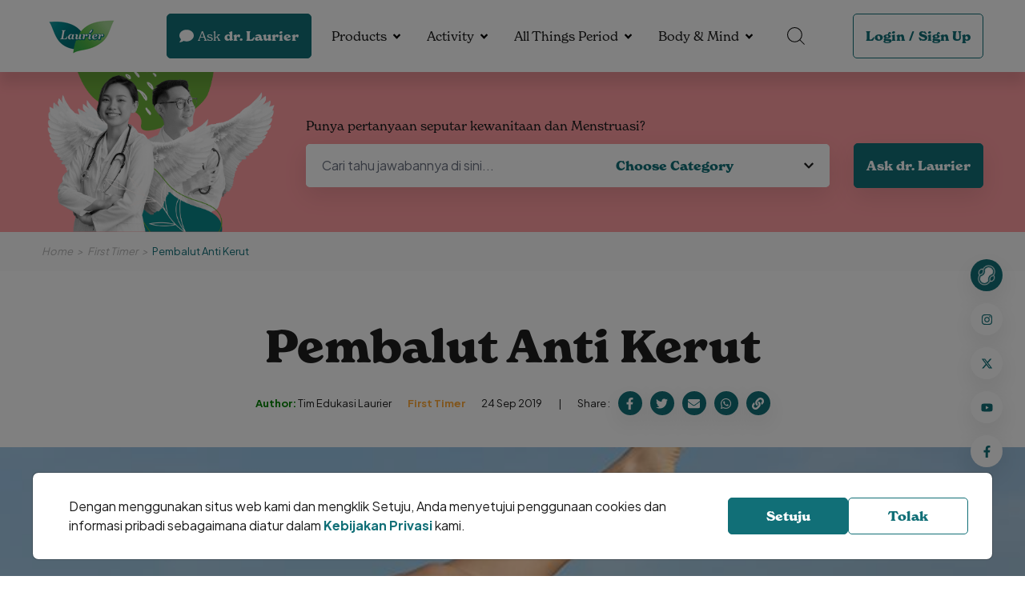

--- FILE ---
content_type: text/html; charset=UTF-8
request_url: https://menstruasi.com/first-timer/pembalut-anti-kerut
body_size: 12177
content:
<!DOCTYPE HTML>
<html>
    <head>

            

<!-- Google Tag Manager -->
<script type="6632be0c4df7bb46de45221d-text/javascript">(function(w,d,s,l,i){w[l]=w[l]||[];w[l].push({'gtm.start':
new Date().getTime(),event:'gtm.js'});var f=d.getElementsByTagName(s)[0],
j=d.createElement(s),dl=l!='dataLayer'?'&l='+l:'';j.async=true;j.src=
'https://www.googletagmanager.com/gtm.js?id='+i+dl;f.parentNode.insertBefore(j,f);
})(window,document,'script','dataLayer','GTM-PZS4432');</script>
<!-- End Google Tag Manager -->

        
                    <title>Pembalut Anti Kerut</title>

<meta http-equiv="X-UA-Compatible" content="IE=edge">
<meta name="viewport" content="width=device-width, initial-scale=1">
<meta name="description" content="Salah satu hal yang bikin para cewek malas beraktivitas pas menstruasi adalah karena nggak bisa bebas bergerak. Setuju nggak, Girls? Kondisi...">
<meta name="keywords" content="Menstruasi.com by Laurier">
<link rel="icon" sizes="48x48" href="https://menstruasi.com/bundle/default/assets/images/Logo_Laurier_PNG-1_1.png">
<meta name="theme-color" content="#F2634A">

<link rel="canonical" href="https://menstruasi.com/first-timer/pembalut-anti-kerut/" />


<!-- OPEN GRAPH -->
<meta property="og:url" content="https://menstruasi.com/first-timer/pembalut-anti-kerut/">
<meta property="og:title" content="Pembalut Anti Kerut">
<meta property="og:description" content="Salah satu hal yang bikin para cewek malas beraktivitas pas menstruasi adalah karena nggak bisa bebas bergerak. Setuju nggak, Girls? Kondisi...">
<meta property="og:site_name" content="Menstruasi.com">
<meta property="og:image" content="https://menstruasi.com/cdn-cgi/image/width=1200,height=650,quality=95/https://menstruasi.com/media/image/originals/post/2022/08/01/85c2c29b5ebfaa2d57edmenstruasi-Memasang-Pembalut-Tanpa-Kerut.jpg">



    
                
                    
            

<link rel="stylesheet" href="https://use.typekit.net/fvj5tci.css">
<link rel="preconnect" href="https://fonts.googleapis.com">
<link rel="preconnect" href="https://fonts.gstatic.com" crossorigin>
<link href="https://fonts.googleapis.com/css2?family=Bebas+Neue&family=Plus+Jakarta+Sans:wght@400;700&display=swap" rel="stylesheet"> 


<link href="https://fonts.googleapis.com/css2?family=Bebas+Neue&display=swap" rel="stylesheet">




<link rel="stylesheet" href="https://menstruasi.com/bundle/default/assets/css/vendor.min.css?cache=2510" />


<link rel="stylesheet" href="https://menstruasi.com/public/bootstrap/bootstrap.css?cache=2510">
<link rel="stylesheet" href="https://menstruasi.com/bundle/default/assets/css/tailwind.css?cache=2510" />
<link rel="stylesheet" href="https://menstruasi.com/bundle/default/assets/css/app.css?cache=2510" />

<link rel="stylesheet" href="https://menstruasi.com/bundle/default/assets/css/app_fix.css?cache=2510" />
            

<script type="application/ld+json">
{
    "@context": "https://schema.org",
    "@type": "Article",
    "headline": "Pembalut Anti Kerut",
    "description": "Salah satu hal yang bikin para cewek malas beraktivitas pas menstruasi adalah karena nggak bisa bebas bergerak. Setuju nggak, Girls? Kondisi ini biasa",
    "image": "https://menstruasi.com/cdn-cgi/image/width=1520,height=640,quality=95/https://menstruasi.com/media/image/originals/post/2022/08/01/85c2c29b5ebfaa2d57edmenstruasi-Memasang-Pembalut-Tanpa-Kerut.jpg",
    "datePublished": "2019-09-24T10:41:06+07:00",
    "dateModified": "2019-09-24T10:41:06+07:00",
    "author": [{
        "@type": "Organization",
        "name": "Tim Edukasi Laurier"
    }],
    "mainEntityOfPage":	[{
        "@type": "WebPage",
        "@id": "https://menstruasi.com/first-timer/pembalut-anti-kerut"
    }],
    "publisher":	[{
        "@type": "Organization",
        "name": "Menstruasi by Laurier"
    }]
}
</script>

            
               
        
        
    </head>
    <body class="page-591 post-pembalut-anti-kerut page-template-post">

                    
        
        <!-- Google Tag Manager (noscript) -->
<!-- Google Tag Manager (noscript) -->
<noscript><iframe src="https://www.googletagmanager.com/ns.html?id=GTM-PZS4432"
height="0" width="0" style="display:none;visibility:hidden"></iframe></noscript>
<!-- End Google Tag Manager (noscript) -->

        <!-- End Google Tag Manager (noscript) -->

            
         
        
        <div id="app">

            

<div class="la-menu la-fixed la-top-0 la-left-0 la-right-0 la-h-18">
    <div class="container la-flex la-items-center la-h-full">
        <div class="la-menu__burger" data-hamburger>
            <div class="la-cursor-pointer">
                <span></span>
                <span></span>
                <span></span>
            </div>
        </div>
        <a href="https://menstruasi.com/" class="la-menu__brand la-inline-block">
            <img src="https://menstruasi.com/bundle/default/assets/images/Logo_Laurier_PNG-1_1.png" alt='Laurier V Care Expert'>
        </a>
        <div class="la-flex la-items-center la-ml-auto">
            <div class="md:la-mr-3">
                <a href="https://menstruasi.com/ask-drlaurier/" class="button button-green">
                    <div class="icon la-mr-1">
                        <svg xmlns="http://www.w3.org/2000/svg" viewBox="0 0 512 512"><!-- Font Awesome Pro 5.15.4 by @fontawesome - https://fontawesome.com License - https://fontawesome.com/license (Commercial License) --><path d="M256 32C114.6 32 0 125.1 0 240c0 49.6 21.4 95 57 130.7C44.5 421.1 2.7 466 2.2 466.5c-2.2 2.3-2.8 5.7-1.5 8.7S4.8 480 8 480c66.3 0 116-31.8 140.6-51.4 32.7 12.3 69 19.4 107.4 19.4 141.4 0 256-93.1 256-208S397.4 32 256 32z"/></svg>
                    </div>
                    <div class="la-inline-block la-mr-1 la-font-normal">Ask</div> dr. Laurier
                </a>
            </div>
            <div class="la-menu__list la-flex la-items-center la-mx-2">

                                            
                
                
                
    <div class="dropdown">
        

        
                                                
            <a href="javascript:void(0)" class="dropdown-link" data-toggle="dropdown" aria-expanded="false">Products</a>

            <div class="dropdown-menu">
                <div class="container la-max-w-[920px]">
                    <div class="row">
                                                <div class="image">
                            <img 
                                src="https://menstruasi.com/cdn-cgi/image/width=220,height=225,quality=95/https://menstruasi.com/media/image/originals/post/2022/06/30/mask_group_14.png" 
                                alt='Products'>
                        </div>
                                                <div class="list">
                            <div class="row row-cols-1">
                                                            
        
    
        <div>
            <a href="/products">Catalogue</a>
                    </div>

    
                                                        </div>
                        </div>
                    </div>
                </div>
            </div>

            </div>

                                            
                
                
                
    <div class="dropdown">
        

        
                                                
            <a href="javascript:void(0)" class="dropdown-link" data-toggle="dropdown" aria-expanded="false">Activity</a>

            <div class="dropdown-menu">
                <div class="container la-max-w-[920px]">
                    <div class="row">
                                                <div class="image">
                            <img 
                                src="https://menstruasi.com/cdn-cgi/image/width=220,height=225,quality=95/https://menstruasi.com/media/image/originals/post/2023/03/10/activity-v2-1.png" 
                                alt='Activity'>
                        </div>
                                                <div class="list">
                            <div class="row row-cols-1">
                                                            
        
    
        <div>
            <a href="/activity">All Activity</a>
                    </div>

    
                                                            
        
    
        <div>
            <a href="/laurier-relax-night-activation">Relax Pass</a>
                    </div>

    
                                                            
        
    
        <div>
            <a href="/laurier-relax-night-surat-izin-menstruasi-challenge">Find Surat Izin Menstruasi Challenge</a>
                    </div>

    
                                                            
        
    
        <div>
            <a href="/activity/waktunyarelax-period-core-photo-challenge-laurier-x-yogya">#WaktunyaRelax Period Core Photo Challenge Laurier x Yogya</a>
                    </div>

    
                                                            
        
    
        <div>
            <a href="/activity/matcha-bowl-painting-workshop">Matcha Bowl Painting Workshop</a>
                    </div>

    
                                                        </div>
                        </div>
                    </div>
                </div>
            </div>

            </div>

                                            
                
                
                
    <div class="dropdown">
        

        
                                                
            <a href="javascript:void(0)" class="dropdown-link" data-toggle="dropdown" aria-expanded="false">All Things Period</a>

            <div class="dropdown-menu">
                <div class="container la-max-w-[920px]">
                    <div class="row">
                                                <div class="image">
                            <img 
                                src="https://menstruasi.com/cdn-cgi/image/width=220,height=225,quality=95/https://menstruasi.com/media/image/originals/post/2022/06/30/menu_period.png" 
                                alt='All Things Period'>
                        </div>
                                                <div class="list">
                            <div class="row row-cols-1">
                                                            
        
    
        <div>
            <a href="/period-facts">Period Facts</a>
                    </div>

    
                                                            
        
    
        <div>
            <a href="/first-timer">First Timer</a>
                    </div>

    
                                                            
        
    
        <div>
            <a href="/adulthood">Adulthood</a>
                    </div>

    
                                                            
        
    
        <div>
            <a href="/motherhood">Motherhood</a>
                    </div>

    
                                                        </div>
                        </div>
                    </div>
                </div>
            </div>

            </div>

                                            
                
                
                
    <div class="dropdown">
        

        
                                                
            <a href="javascript:void(0)" class="dropdown-link" data-toggle="dropdown" aria-expanded="false">Body &amp; Mind</a>

            <div class="dropdown-menu">
                <div class="container la-max-w-[920px]">
                    <div class="row">
                                                <div class="image">
                            <img 
                                src="https://menstruasi.com/cdn-cgi/image/width=220,height=225,quality=95/https://menstruasi.com/media/image/originals/post/2022/06/30/menu_period.png" 
                                alt='Body &amp; Mind'>
                        </div>
                                                <div class="list">
                            <div class="row row-cols-1">
                                                            
        
    
        <div>
            <a href="/healthy-body">Healthy Body</a>
                    </div>

    
                                                            
        
    
        <div>
            <a href="/healthy-mind">Healthy Mind</a>
                    </div>

    
                                                        </div>
                        </div>
                    </div>
                </div>
            </div>

            </div>

                
            </div>
            <div class="la-menu__search la-mr-9">
                <div class="dropdown">
                    <a href="javascript:void(0)" class="dropdown-link" data-toggle="dropdown" aria-expanded="false">
                        <svg xmlns="http://www.w3.org/2000/svg" width="21.774" height="21.774" viewBox="0 0 21.774 21.774">
                            <g id="search" transform="translate(0.5 0.5)">
                              <path id="Path_1012" data-name="Path 1012" d="M19.879,11.064A8.814,8.814,0,1,1,11.064,2.25a8.814,8.814,0,0,1,8.814,8.814Z" transform="translate(-2.25 -2.25)" fill="none" stroke="#000" stroke-linecap="round" stroke-linejoin="round" stroke-width="1"/>
                              <path id="Path_1013" data-name="Path 1013" d="M25.875,25.875l5.142,5.142" transform="translate(-10.45 -10.45)" fill="none" stroke="#000" stroke-linecap="round" stroke-linejoin="round" stroke-width="1"/>
                            </g>
                        </svg>                        
                    </a>
                    <div class="dropdown-menu">
                        <form action="https://menstruasi.com/search/" method="GET">
                            <div class="la-search__input la-rounded-rg la-shadow-sm la-overflow-hidden">
                                <input class="field field--ghost" type="text" name="search_text" id="ask_question" placeholder="Cari artikel disini...">
                                <button type="submit" name="" id="" class="button button-white la-shadow-sm">
                                    <div class="icon">
                                        <svg xmlns="http://www.w3.org/2000/svg" viewBox="0 0 512 512"><!-- Font Awesome Pro 5.15.4 by @fontawesome - https://fontawesome.com License - https://fontawesome.com/license (Commercial License) --><path d="M505 442.7L405.3 343c-4.5-4.5-10.6-7-17-7H372c27.6-35.3 44-79.7 44-128C416 93.1 322.9 0 208 0S0 93.1 0 208s93.1 208 208 208c48.3 0 92.7-16.4 128-44v16.3c0 6.4 2.5 12.5 7 17l99.7 99.7c9.4 9.4 24.6 9.4 33.9 0l28.3-28.3c9.4-9.4 9.4-24.6.1-34zM208 336c-70.7 0-128-57.2-128-128 0-70.7 57.2-128 128-128 70.7 0 128 57.2 128 128 0 70.7-57.2 128-128 128z"/></svg>
                                    </div>
                                </button>
                            </div>
                        </form>
                    </div>
                </div>
            </div>
            
            <div class="la-menu__login">
                <div class="button button-outline-green">
                                        <a href="https://menstruasi.com/login/">Login</a>
                    <span>/</span>
                    <a href="https://menstruasi.com/sign-up/">Sign Up</a>
                                    </div>
            </div>
                    </div>
    </div>
</div>
            
    <div class="main la-mt-18 page-article-detail entry-article-detail">



        





        


        

<div class="la-hero la-relative la-bg-pink la-bg-no-repeat la-bg-cover la-bg-center" style="">
    <div class="container">
        <div class="la-hero__dialog la-ml-auto">
            <div class="image">
                <img 
                    src="https://menstruasi.com/bundle/default/assets/images/banner_doctor_ask.png" 
                    alt='ask dr laurier'>
            </div>
            <form action="https://menstruasi.com/search-askdrlaurier/" method="GET" class="content">
                
                <div class="la-mb-2 title_haskdr">Punya pertanyaan seputar kewanitaan dan Menstruasi?</div>
                <div class="lg:la-flex sm:la-block la-items-center">
                    <div class="la-hero__input la-bg-white la-rounded-rg la-shadow-sm la-overflow-hidden">
                        <input class="field field--ghost" type="text" name="search" id="ask_question" placeholder="Cari tahu jawabannya di sini...">
                        <select class="field field--ghost" name="ask_category" id="">
                            <option value="" selected disabled>Choose Category</option>
                            
                                                            <option value="siklus-menstruasi">Siklus Menstruasi</option>
                                                            <option value="kesehatan-genital">Kesehatan Genital</option>
                                                            <option value="kesuburan">Kesuburan</option>
                                                            <option value="mitos">Mitos</option>
                                                            <option value="produk">Produk</option>
                                                            <option value="menstruasi">Menstruasi</option>
                                                            <option value="other">Other</option>
                                                        
                        </select>
                    </div>
                    <button type="submit" name="" id="" class="button button-green la-shadow-sm sm:la-w-full md:la-w-full">Ask dr. Laurier</button>
                </div>
            </form>
        </div>
    </div>
</div>
        <div class="la-breadcrumb la-bg-grayLight la-italic la-text-sm">
            <div class="container">
                <div class="la-breadcrumb__dialog la-py-4">
                    <div class="list la-text-gray la-flex la-items-center">
                        <div>
                            <a href="https://menstruasi.com/">Home</a>
                        </div>
                        <div>
                            <a href="https://menstruasi.com/first-timer">First Timer</a>
                        </div>
                        <div>
                            <p>Pembalut Anti Kerut</p>
                        </div>
                    </div>
                </div>
            </div>
        </div>

        <div class="la-section la-section--post la-py-12">
            <div class="container">
                <div class="title la-text-center">
                    <h1>Pembalut Anti Kerut</h1>
                    <div class="actions">
                        <div class="tag la-flex la-items-center">
                            <div>
                                <span class="la-text-[#008000] la-font-bold">Author:</span> Tim Edukasi Laurier
                            </div>
                            <div>
                                <a href="https://menstruasi.com/first-timer" class="la-text-yellowRegular la-font-bold">First Timer</a>
                            </div>
                            <div>
                                <p class="la-mb-0">24 Sep 2019</p>
                            </div>
                        </div>
                        <div class="share la-flex la-items-center">
                            <div>
                                <p class="la-mb-0">Share :</p>
                            </div>
                            <div>
                                <a href="javascript:void(0)" class="la-flex la-items-center la-justify-center la-rounded-full" data-sharer="facebook" data-hashtag="laurier,menstruasi" data-url="https://menstruasi.com/first-timer/pembalut-anti-kerut">
                                    <svg xmlns="http://www.w3.org/2000/svg" viewBox="0 0 320 512"><!-- Font Awesome Pro 5.15.4 by @fontawesome - https://fontawesome.com License - https://fontawesome.com/license (Commercial License) --><path d="M279.14 288l14.22-92.66h-88.91v-60.13c0-25.35 12.42-50.06 52.24-50.06h40.42V6.26S260.43 0 225.36 0c-73.22 0-121.08 44.38-121.08 124.72v70.62H22.89V288h81.39v224h100.17V288z"/></svg>
                                </a>
                            </div>
                            <div>
                                <a href="javascript:void(0)" class="la-flex la-items-center la-justify-center la-rounded-full" data-sharer="twitter" data-title="Pembalut Anti Kerut" data-hashtags="laurier,menstruasi" data-url="https://menstruasi.com/first-timer/pembalut-anti-kerut">
                                    <svg xmlns="http://www.w3.org/2000/svg" viewBox="0 0 512 512"><!-- Font Awesome Pro 5.15.4 by @fontawesome - https://fontawesome.com License - https://fontawesome.com/license (Commercial License) --><path d="M459.37 151.716c.325 4.548.325 9.097.325 13.645 0 138.72-105.583 298.558-298.558 298.558-59.452 0-114.68-17.219-161.137-47.106 8.447.974 16.568 1.299 25.34 1.299 49.055 0 94.213-16.568 130.274-44.832-46.132-.975-84.792-31.188-98.112-72.772 6.498.974 12.995 1.624 19.818 1.624 9.421 0 18.843-1.3 27.614-3.573-48.081-9.747-84.143-51.98-84.143-102.985v-1.299c13.969 7.797 30.214 12.67 47.431 13.319-28.264-18.843-46.781-51.005-46.781-87.391 0-19.492 5.197-37.36 14.294-52.954 51.655 63.675 129.3 105.258 216.365 109.807-1.624-7.797-2.599-15.918-2.599-24.04 0-57.828 46.782-104.934 104.934-104.934 30.213 0 57.502 12.67 76.67 33.137 23.715-4.548 46.456-13.32 66.599-25.34-7.798 24.366-24.366 44.833-46.132 57.827 21.117-2.273 41.584-8.122 60.426-16.243-14.292 20.791-32.161 39.308-52.628 54.253z"/></svg>
                                </a>
                            </div>
                            <div>
                                <a href="javascript:void(0)" class="la-flex la-items-center la-justify-center la-rounded-full" data-sharer="email" data-title="Pembalut Anti Kerut" data-url="https://menstruasi.com/first-timer/pembalut-anti-kerut" data-subject="Laurier Menstruasi - Pembalut Anti Kerut" data-to="">
                                    <svg xmlns="http://www.w3.org/2000/svg" viewBox="0 0 512 512"><!-- Font Awesome Pro 5.15.4 by @fontawesome - https://fontawesome.com License - https://fontawesome.com/license (Commercial License) --><path d="M502.3 190.8c3.9-3.1 9.7-.2 9.7 4.7V400c0 26.5-21.5 48-48 48H48c-26.5 0-48-21.5-48-48V195.6c0-5 5.7-7.8 9.7-4.7 22.4 17.4 52.1 39.5 154.1 113.6 21.1 15.4 56.7 47.8 92.2 47.6 35.7.3 72-32.8 92.3-47.6 102-74.1 131.6-96.3 154-113.7zM256 320c23.2.4 56.6-29.2 73.4-41.4 132.7-96.3 142.8-104.7 173.4-128.7 5.8-4.5 9.2-11.5 9.2-18.9v-19c0-26.5-21.5-48-48-48H48C21.5 64 0 85.5 0 112v19c0 7.4 3.4 14.3 9.2 18.9 30.6 23.9 40.7 32.4 173.4 128.7 16.8 12.2 50.2 41.8 73.4 41.4z"/></svg>
                                </a>
                            </div>
                            <div>
                                <a href="javascript:void(0)" rel="noreferrer" class="la-flex la-items-center la-justify-center la-rounded-full" data-sharer="whatsapp" data-title="Pembalut Anti Kerut" data-url="https://menstruasi.com/first-timer/pembalut-anti-kerut">
                                    <svg xmlns="http://www.w3.org/2000/svg" viewBox="0 0 448 512"><!-- Font Awesome Pro 5.15.4 by @fontawesome - https://fontawesome.com License - https://fontawesome.com/license (Commercial License) --><path d="M380.9 97.1C339 55.1 283.2 32 223.9 32c-122.4 0-222 99.6-222 222 0 39.1 10.2 77.3 29.6 111L0 480l117.7-30.9c32.4 17.7 68.9 27 106.1 27h.1c122.3 0 224.1-99.6 224.1-222 0-59.3-25.2-115-67.1-157zm-157 341.6c-33.2 0-65.7-8.9-94-25.7l-6.7-4-69.8 18.3L72 359.2l-4.4-7c-18.5-29.4-28.2-63.3-28.2-98.2 0-101.7 82.8-184.5 184.6-184.5 49.3 0 95.6 19.2 130.4 54.1 34.8 34.9 56.2 81.2 56.1 130.5 0 101.8-84.9 184.6-186.6 184.6zm101.2-138.2c-5.5-2.8-32.8-16.2-37.9-18-5.1-1.9-8.8-2.8-12.5 2.8-3.7 5.6-14.3 18-17.6 21.8-3.2 3.7-6.5 4.2-12 1.4-32.6-16.3-54-29.1-75.5-66-5.7-9.8 5.7-9.1 16.3-30.3 1.8-3.7.9-6.9-.5-9.7-1.4-2.8-12.5-30.1-17.1-41.2-4.5-10.8-9.1-9.3-12.5-9.5-3.2-.2-6.9-.2-10.6-.2-3.7 0-9.7 1.4-14.8 6.9-5.1 5.6-19.4 19-19.4 46.3 0 27.3 19.9 53.7 22.6 57.4 2.8 3.7 39.1 59.7 94.8 83.8 35.2 15.2 49 16.5 66.6 13.9 10.7-1.6 32.8-13.4 37.4-26.4 4.6-13 4.6-24.1 3.2-26.4-1.3-2.5-5-3.9-10.5-6.6z"/></svg>
                                </a>
                            </div>
                            <div style="position:relative;">
                                <a href="javascript:void(0)" class="la-flex la-items-center la-justify-center la-rounded-full" id="copy_to_clipboard">
                                    <svg xmlns="http://www.w3.org/2000/svg" viewBox="0 0 512 512"><!-- Font Awesome Pro 5.15.4 by @fontawesome - https://fontawesome.com License - https://fontawesome.com/license (Commercial License) --><path d="M326.612 185.391c59.747 59.809 58.927 155.698.36 214.59-.11.12-.24.25-.36.37l-67.2 67.2c-59.27 59.27-155.699 59.262-214.96 0-59.27-59.26-59.27-155.7 0-214.96l37.106-37.106c9.84-9.84 26.786-3.3 27.294 10.606.648 17.722 3.826 35.527 9.69 52.721 1.986 5.822.567 12.262-3.783 16.612l-13.087 13.087c-28.026 28.026-28.905 73.66-1.155 101.96 28.024 28.579 74.086 28.749 102.325.51l67.2-67.19c28.191-28.191 28.073-73.757 0-101.83-3.701-3.694-7.429-6.564-10.341-8.569a16.037 16.037 0 0 1-6.947-12.606c-.396-10.567 3.348-21.456 11.698-29.806l21.054-21.055c5.521-5.521 14.182-6.199 20.584-1.731a152.482 152.482 0 0 1 20.522 17.197zM467.547 44.449c-59.261-59.262-155.69-59.27-214.96 0l-67.2 67.2c-.12.12-.25.25-.36.37-58.566 58.892-59.387 154.781.36 214.59a152.454 152.454 0 0 0 20.521 17.196c6.402 4.468 15.064 3.789 20.584-1.731l21.054-21.055c8.35-8.35 12.094-19.239 11.698-29.806a16.037 16.037 0 0 0-6.947-12.606c-2.912-2.005-6.64-4.875-10.341-8.569-28.073-28.073-28.191-73.639 0-101.83l67.2-67.19c28.239-28.239 74.3-28.069 102.325.51 27.75 28.3 26.872 73.934-1.155 101.96l-13.087 13.087c-4.35 4.35-5.769 10.79-3.783 16.612 5.864 17.194 9.042 34.999 9.69 52.721.509 13.906 17.454 20.446 27.294 10.606l37.106-37.106c59.271-59.259 59.271-155.699.001-214.959z"/></svg>
                                </a>
                            </div>
                        </div>
                    </div>
                </div>
            </div>
            <div class="thumbnail la-mb-8">
                <div>
                    <img 
                        src="https://menstruasi.com/cdn-cgi/image/width=1520,height=640,quality=95/https://menstruasi.com/media/image/originals/post/2022/08/01/85c2c29b5ebfaa2d57edmenstruasi-Memasang-Pembalut-Tanpa-Kerut.jpg" 
                        alt='Pembalut Anti Kerut' width="100%">
                </div>
            </div>

            <div class="container">
                <div class="body row">
                    <div class="col-lg-8">
                        <div class="post-detail">
                            <p style="text-align:justify">Salah satu hal yang bikin para cewek malas beraktivitas pas menstruasi adalah karena nggak bisa bebas bergerak. Setuju nggak, <em>Girls</em>? Kondisi ini biasanya disebabkan karena takut pembalut bergeser dan berkerut, sehingga nggak bisa lagi menampung darah menstruasi dengan baik. Kalau udah seperti ini malah bisa meningkatkan risiko terjadinya tembus juga lho, <em>Girls</em>! Makanya nggak heran kalau akhirnya para cewek males gerak pas lagi menstruasi. Hmm...sebenarnya kalau ingin tetap aktif selama menstruasi, kamu nggak perlu khawatir lagi, karena sekarang pembalut udah diproduksi menggunakan teknologi canggih dengan ciri-ciri seperti di bawah ini, <em>Girls</em>:</p>

<ul>
	<li style="text-align:justify"><strong>Lingkaran super proteksi</strong>. Area ini berfungsi untuk mencegah pembalut berkerut ke tengah, jadi nggak akan bocor walaupun aktivitasmu banyak.</li>
	<li style="text-align:justify"><strong>Perekat kuat</strong>. Bagian bawah pembalut yang ada perekatnya ini akan menempel pada bahan kain, sehingga bisa menahan pembalut supaya nggak bergeser selama kamu bergerak.</li>
	<li style="text-align:justify"><strong><em>Quick lock system</em> dengan <em>washable beads</em></strong>. Ini adalah inovasi keren yang cuma dimiliki Laurier, <em>Girls</em>. Butiran halus yang ada di dalam pembalut bisa langsung menyerap dan mengunci cairan dengan tepat. Selain itu, pembalut juga jadi gampang dibersihkan setelah kamu pakai. Caranya, gunting salah satu ujung pembalut lalu siram dengan air mengalir, maka darah menstruasi akan luruh semua.</li>
</ul>

<p style="text-align:justify">Keunggulan lain pembalut zaman sekarang adalah ukurannya yang cuma setengah kali dari pembalut <em>maxi</em>. Sehingga, pembalut nggak bakal membentuk di pakaianmu dan juga nggak mengganjal. Supaya semua manfaat pembalut ini bisa dirasakan, kamu juga harus memastikan dulu apakah cara memasangnya udah benar atau belum, <em>Girls</em>. Nah, coba ikuti langkah-langkah di bawah ini yuk!</p>

<ul>
	<li style="text-align:justify">Rentangkan sisi tengah celana dalammu dari ujung ke ujung dengan rapi.</li>
	<li style="text-align:justify">Taruh sisi pembalut yang berperekat pada bagian tengah celana dalam. Pastikan pembalutmu menempel seluruhnya dari ujung ke ujung pada celana dalam.</li>
	<li style="text-align:justify">Kalau pembalut yang kamu pakai bersayap (<em>wings</em>), buka pelindung perekat yang ada pada <em>wings</em>, lalu lipat ke sisi luar dan tempelkan ke samping sampai bagian bawah celana dalam.</li>
	<li style="text-align:justify">Pastikan bagian yang ada perekatnya menempel dengan baik.</li>
</ul>

<p style="text-align:justify"><em>Simple</em> banget kan, <em>Girls</em>? Kamu bisa ikuti <em>steps</em> di atas setiap kali kamu akan menggunakan pembalut baru. Tapi ingat ya, kamu harus memastikan untuk cuci tangan dulu sebelum memegang pembalut dan jangan memegang bagian permukaan yang nantinya akan menempel ke vaginamu, supaya kebersihan pembalutmu tetap terjaga. <em>So</em>, kalau pembalutmu udah terpasang dengan benar, kamu bisa bebas bergerak dan nggak takut tembus lagi, <em>Girls</em>!</p>

<p style="text-align:justify">Jangan lupa ajak teman-temanmu untuk baca artikel ini supaya mereka bisa bebas bergerak pas lagi menstruasi!</p>

                        </div>

                                                
                                                
                        <div class="post-more la-text-center">
                            <div class="navigate la-flex la-items-center la-justify-center">
                                
                            </div>
                        </div>
                    </div>
                    <div class="col-lg-4">
                        <div class="related">
                            <div class="la-mb-10">
                                <h5 class="la-text-green">Latest Articles</h5>
                                <div>
                                
                                                                    <div class="item item--block">
                                        <div class="item__image la-rounded-rg la-overflow-hidden">
                                            <a href="https://menstruasi.com/first-timer/ini-gejala-dan-tips-mengatasi-endometriosis-cek-yuk" class="la-w-full la-h-full la-object-cover la-object-center">
                                                <img 
                                                    src="https://menstruasi.com/cdn-cgi/image/width=350,height=145,quality=95/https://menstruasi.com/media/image/originals/post/2025/12/24/ini-gejala-dan-tips-mengatasi-endometriosis-cek-yuk.jpg" 
                                                    alt='Ini Gejala dan Tips Mengatasi Endometriosis. Cek Yuk!'>
                                            </a>
                                            <div class="item__image-author la-absolute la-left-4 la-bottom-4">
												<div class="item__image-author-text la-bg-white la-text-black la-rounded-rg">
													<p>
														<strong>Author:</strong> Tim Edukasi Laurier
													</p>
												</div>
											</div>
                                        </div>
                                        <div class="item__body la-flex-1">
                                            <div class="tag la-flex la-items-end">
                                                <div>
                                                <a href="https://menstruasi.com/first-timer" class="la-block la-text-yellowRegular la-font-bold">First Timer</a>
                                                </div>
                                                <div class="la-text-sm">24 Dec 2025</div>
                                            </div>
                                            <h4 class="la-font-normal la-line-clamp-2">
                                                <a href="https://menstruasi.com/first-timer/ini-gejala-dan-tips-mengatasi-endometriosis-cek-yuk" class="la-text-black">Ini Gejala dan Tips Mengatasi Endometriosis. Cek Yuk!</a>
                                            </h4>
                                        </div>
                                    </div>
                                                                    <div class="item item--block">
                                        <div class="item__image la-rounded-rg la-overflow-hidden">
                                            <a href="https://menstruasi.com/first-timer/diet-keto-bisa-mengatasi-siklus-menstruasi-yang-tidak-teratur-benarkah" class="la-w-full la-h-full la-object-cover la-object-center">
                                                <img 
                                                    src="https://menstruasi.com/cdn-cgi/image/width=350,height=145,quality=95/https://menstruasi.com/media/image/originals/post/2025/11/19/diet-keto-bisa-mengatasi-siklus-menstruasi-yang-tidak-teratur-benarkah.jpg" 
                                                    alt='Diet Keto Bisa Mengatasi Siklus Menstruasi yang Tidak Teratur, Benarkah?'>
                                            </a>
                                            <div class="item__image-author la-absolute la-left-4 la-bottom-4">
												<div class="item__image-author-text la-bg-white la-text-black la-rounded-rg">
													<p>
														<strong>Author:</strong> Tim Edukasi Laurier
													</p>
												</div>
											</div>
                                        </div>
                                        <div class="item__body la-flex-1">
                                            <div class="tag la-flex la-items-end">
                                                <div>
                                                <a href="https://menstruasi.com/first-timer" class="la-block la-text-yellowRegular la-font-bold">First Timer</a>
                                                </div>
                                                <div class="la-text-sm">19 Nov 2025</div>
                                            </div>
                                            <h4 class="la-font-normal la-line-clamp-2">
                                                <a href="https://menstruasi.com/first-timer/diet-keto-bisa-mengatasi-siklus-menstruasi-yang-tidak-teratur-benarkah" class="la-text-black">Diet Keto Bisa Mengatasi Siklus Menstruasi yang Tidak Teratur, Benarkah?</a>
                                            </h4>
                                        </div>
                                    </div>
                                                                    <div class="item item--block">
                                        <div class="item__image la-rounded-rg la-overflow-hidden">
                                            <a href="https://menstruasi.com/first-timer/4-gejala-darah-menstruasi-tidak-normal-dan-solusinya" class="la-w-full la-h-full la-object-cover la-object-center">
                                                <img 
                                                    src="https://menstruasi.com/cdn-cgi/image/width=350,height=145,quality=95/https://menstruasi.com/media/image/originals/post/2025/11/10/4-gejala-darah-menstruasi-tidak-normal-dan-solusinya.jpg" 
                                                    alt='4 Gejala Darah Menstruasi Tidak Normal dan Solusinya'>
                                            </a>
                                            <div class="item__image-author la-absolute la-left-4 la-bottom-4">
												<div class="item__image-author-text la-bg-white la-text-black la-rounded-rg">
													<p>
														<strong>Author:</strong> Tim Edukasi Laurier
													</p>
												</div>
											</div>
                                        </div>
                                        <div class="item__body la-flex-1">
                                            <div class="tag la-flex la-items-end">
                                                <div>
                                                <a href="https://menstruasi.com/first-timer" class="la-block la-text-yellowRegular la-font-bold">First Timer</a>
                                                </div>
                                                <div class="la-text-sm">10 Nov 2025</div>
                                            </div>
                                            <h4 class="la-font-normal la-line-clamp-2">
                                                <a href="https://menstruasi.com/first-timer/4-gejala-darah-menstruasi-tidak-normal-dan-solusinya" class="la-text-black">4 Gejala Darah Menstruasi Tidak Normal dan Solusinya</a>
                                            </h4>
                                        </div>
                                    </div>
                                                                    
                                </div>
                            </div>
                                                    </div>
                    </div>
                </div>
            </div>
        </div>


        <div class="la-section la-section--add la-pb-12">
            <div class="container">
                <div class="content">
                    <div class="body">
                        <h4 class="la-text-green">Related Articles</h4>
                        <div class="la-grid lg:la-grid-cols-3 la-grid-cols-1 la-gap-6">

                                                    
                            <div class="item item--block">
                                <div class="item__image la-rounded-rg la-overflow-hidden">
                                    <a href="https://menstruasi.com/first-timer/6-gerakan-stretching-yang-bisa-hilangkan-kram-menstruasimu" class="la-w-full la-h-full la-object-cover la-object-center">
                                        <img 
                                            src="https://menstruasi.com/cdn-cgi/image/width=350,height=145,quality=95/https://menstruasi.com/media/image/originals/post/2022/08/01/d6187abd4c0732387dcdmenstruasi-laurier-3-Gerakan-Pereda-Kram-Menstruasi.jpg" 
                                            alt='6 Gerakan Stretching yang Bisa Hilangkan Kram Menstruasimu'>
                                        <div class="item__image-author la-absolute la-left-4 la-bottom-4">
                                            <div class="item__image-author-text la-bg-white la-text-black la-rounded-rg">
                                                <p>
                                                    <strong>Author:</strong> Tim Edukasi Laurier
                                                </p>
                                            </div>
                                        </div>
                                    </a>
                                </div>
                                <div class="item__body la-flex-1">
                                    <div class="tag la-flex la-items-end">
                                        <div>
                                        <a href="https://menstruasi.com/first-timer" class="la-block la-text-yellowRegular la-font-bold">First Timer</a>
                                        </div>
                                        <div class="la-text-sm">07 Aug 2019</div>
                                    </div>
                                    <h4 class="la-font-normal la-line-clamp-2">
                                        <a href="https://menstruasi.com/first-timer/6-gerakan-stretching-yang-bisa-hilangkan-kram-menstruasimu" class="la-text-black">6 Gerakan Stretching yang Bisa Hilangkan Kram Menstruasimu</a>
                                    </h4>
                                    Kamu sering mengalami kram perut pas menstruasi nggak, Girls? Biasanya hal apa sih, yang kamu lakuka...
                                </div>
                            </div>

                                                    
                            <div class="item item--block">
                                <div class="item__image la-rounded-rg la-overflow-hidden">
                                    <a href="https://menstruasi.com/first-timer/bahaya-nggak-ya-kena-diare-pas-menjelang-menstruasi" class="la-w-full la-h-full la-object-cover la-object-center">
                                        <img 
                                            src="https://menstruasi.com/cdn-cgi/image/width=350,height=145,quality=95/https://menstruasi.com/media/image/originals/post/2022/08/01/e2bc68661dfdaa051121header-5.png" 
                                            alt='Bahaya Nggak ya, Kena Diare Pas Menjelang Menstruasi?'>
                                        <div class="item__image-author la-absolute la-left-4 la-bottom-4">
                                            <div class="item__image-author-text la-bg-white la-text-black la-rounded-rg">
                                                <p>
                                                    <strong>Author:</strong> Tim Edukasi Laurier
                                                </p>
                                            </div>
                                        </div>
                                    </a>
                                </div>
                                <div class="item__body la-flex-1">
                                    <div class="tag la-flex la-items-end">
                                        <div>
                                        <a href="https://menstruasi.com/first-timer" class="la-block la-text-yellowRegular la-font-bold">First Timer</a>
                                        </div>
                                        <div class="la-text-sm">30 Jul 2019</div>
                                    </div>
                                    <h4 class="la-font-normal la-line-clamp-2">
                                        <a href="https://menstruasi.com/first-timer/bahaya-nggak-ya-kena-diare-pas-menjelang-menstruasi" class="la-text-black">Bahaya Nggak ya, Kena Diare Pas Menjelang Menstruasi?</a>
                                    </h4>
                                    Kamu pernah kena diare sebelum menstruasi? Pasti rasanya nggak enak banget, deh. Tapi kamu tau nggak...
                                </div>
                            </div>

                                                    
                            <div class="item item--block">
                                <div class="item__image la-rounded-rg la-overflow-hidden">
                                    <a href="https://menstruasi.com/first-timer/tanggal-berapa-ya-menstruasiku" class="la-w-full la-h-full la-object-cover la-object-center">
                                        <img 
                                            src="https://menstruasi.com/cdn-cgi/image/width=350,height=145,quality=95/https://menstruasi.com/media/image/originals/post/2022/08/01/43fe3c6f92ae437f6940menstruasi-tanggal-berapa-ya-menstruasiku.png" 
                                            alt='Tanggal Berapa ya, Menstruasiku?'>
                                        <div class="item__image-author la-absolute la-left-4 la-bottom-4">
                                            <div class="item__image-author-text la-bg-white la-text-black la-rounded-rg">
                                                <p>
                                                    <strong>Author:</strong> Tim Edukasi Laurier
                                                </p>
                                            </div>
                                        </div>
                                    </a>
                                </div>
                                <div class="item__body la-flex-1">
                                    <div class="tag la-flex la-items-end">
                                        <div>
                                        <a href="https://menstruasi.com/first-timer" class="la-block la-text-yellowRegular la-font-bold">First Timer</a>
                                        </div>
                                        <div class="la-text-sm">04 Dec 2019</div>
                                    </div>
                                    <h4 class="la-font-normal la-line-clamp-2">
                                        <a href="https://menstruasi.com/first-timer/tanggal-berapa-ya-menstruasiku" class="la-text-black">Tanggal Berapa ya, Menstruasiku?</a>
                                    </h4>
                                    Girls, para ahli kesehatan udah menyarankan semua cewek supaya mereka memantau masa menstruasinya. H...
                                </div>
                            </div>

                                                    
                        </div>
                    </div>
                </div>
            </div>
        </div>

        
    </div>




    

                                        
            


<div class="la-footer la-bg-green la-text-white">
    <div class="container">
        <div class="la-footer__find la-py-8">
            <div class="title la-text-center la-mb-7">
                <h2 class="la-mb-3">Find Us on :</h2>
                <p>Beli produk Laurier di e-commerce favoritmu!</p>
            </div>
            <div>
                <div class="link la-flex la-items-center la-justify-center -la-m-2">
                    <div class="la-p-2">
                        <a href="https://shopee.co.id/shop/36092728/search?shopCollection=6807822" target="_blank">
                        <img 
                            src="https://menstruasi.com/bundle/default/assets/images/Group-118.png" 
                            alt='logo image'
                        >
                        </a>
                    </div>
                    <div class="la-p-2">
                        <a href="https://www.tokopedia.com/kao/etalase/laurier" target="_blank">
                        <img 
                            src="https://menstruasi.com/bundle/default/assets/images/Group-117.png" 
                            alt='logo image'
                        >
                        </a>
                    </div>
                                        <div class="la-p-2">
                        <a href="https://www.blibli.com/merchant/kao-kke-official-store/KAK-25212?brand=Laurier&promoTab=false" target="_blank">
                        <img 
                            src="https://menstruasi.com/bundle/default/assets/images/Group-119-2.png" 
                            alt='logo image'
                        >
                        </a>
                    </div>
                    <div class="la-p-2">
                        <a href="https://www.lazada.co.id/shop/kao-store/custom-1646705448540.htm?wh_weex=true" target="_blank">
                        <img 
                            src="https://menstruasi.com/bundle/default/assets/images/Group-120.png" 
                            alt='logo image'
                        >
                        </a>
                    </div>
                </div>
            </div>
        </div>
        <div class="la-footer__copy">
            <div class="left">
                <p class="la-pr-5">Provided by :</p>
                <img src="https://menstruasi.com/bundle/default/assets/images/Logo_Laurier_PNG-1_1.png" alt='Laurier V Care Expert' >
            </div>
            <div class="right">
                <p class="la-pb-3 lg:la-pb-0 lg:la-pr-4">&copy; PT KAO Indonesia. All Right Reserved.</p>
                <div class="link">
                    <a href="https://menstruasi.com/legal/" class="la-block">Legal</a>
                    <a href="https://menstruasi.com/privacy-policy/" class="la-block">Privacy Policy</a>
                </div>
            </div>
        </div>
    </div>
</div>



<div class="la-hamburger la-bg-white la-fixed la-left-0 la-right-0 la-transition la-ease-in-out la-overflow-x-hidden la-z-40 lg:hidden">
    <div class="container">
        <!-- CONTENT COMPONENT -->
        <div class="la-hamburger__dialog la-py-6">
            <div class="button button-outline-green">
                            <a href="https://menstruasi.com/login/" class="">Login</a>&nbsp;/&nbsp;<a href="https://menstruasi.com/sign-up/" class="">Sign up</a>
                        </div>

            <div class="search">
                <form action="https://menstruasi.com/search/" method="GET">
                    <div class="search__input la-rounded-rg la-shadow-sm la-overflow-hidden">
                        <input class="field field--ghost" type="text" name="search_text" id="ask_question" placeholder="Cari artikel disini...">
                        <button type="submit" name="" id="" class="button button-white la-shadow-sm">
                            <div class="icon">
                                <svg xmlns="http://www.w3.org/2000/svg" viewBox="0 0 512 512"><!-- Font Awesome Pro 5.15.4 by @fontawesome - https://fontawesome.com License - https://fontawesome.com/license (Commercial License) --><path d="M505 442.7L405.3 343c-4.5-4.5-10.6-7-17-7H372c27.6-35.3 44-79.7 44-128C416 93.1 322.9 0 208 0S0 93.1 0 208s93.1 208 208 208c48.3 0 92.7-16.4 128-44v16.3c0 6.4 2.5 12.5 7 17l99.7 99.7c9.4 9.4 24.6 9.4 33.9 0l28.3-28.3c9.4-9.4 9.4-24.6.1-34zM208 336c-70.7 0-128-57.2-128-128 0-70.7 57.2-128 128-128 70.7 0 128 57.2 128 128 0 70.7-57.2 128-128 128z"/></svg>
                            </div>
                        </button>
                    </div>
                </form>
            </div>

            <div class="list" data-widget="tree">

                                            
                
                
                
    <div class="tree-view">

        
                                                
            <a href="javascript:void(0)" class="la-flex la-items-center">Products</a>

            <div class="tree-view__menu">

                            
            
    
        <div>
            <a href="/products">Catalogue</a>
                    </div>

    
                        </div>

            </div>

                                            
                
                
                
    <div class="tree-view">

        
                                                
            <a href="javascript:void(0)" class="la-flex la-items-center">Activity</a>

            <div class="tree-view__menu">

                            
            
    
        <div>
            <a href="/activity">All Activity</a>
                    </div>

    
                            
            
    
        <div>
            <a href="/laurier-relax-night-activation">Relax Pass</a>
                    </div>

    
                            
            
    
        <div>
            <a href="/laurier-relax-night-surat-izin-menstruasi-challenge">Find Surat Izin Menstruasi Challenge</a>
                    </div>

    
                            
            
    
        <div>
            <a href="/activity/waktunyarelax-period-core-photo-challenge-laurier-x-yogya">#WaktunyaRelax Period Core Photo Challenge Laurier x Yogya</a>
                    </div>

    
                            
            
    
        <div>
            <a href="/activity/matcha-bowl-painting-workshop">Matcha Bowl Painting Workshop</a>
                    </div>

    
                        </div>

            </div>

                                            
                
                
                
    <div class="tree-view">

        
                                                
            <a href="javascript:void(0)" class="la-flex la-items-center">All Things Period</a>

            <div class="tree-view__menu">

                            
            
    
        <div>
            <a href="/period-facts">Period Facts</a>
                    </div>

    
                            
            
    
        <div>
            <a href="/first-timer">First Timer</a>
                    </div>

    
                            
            
    
        <div>
            <a href="/adulthood">Adulthood</a>
                    </div>

    
                            
            
    
        <div>
            <a href="/motherhood">Motherhood</a>
                    </div>

    
                        </div>

            </div>

                                            
                
                
                
    <div class="tree-view">

        
                                                
            <a href="javascript:void(0)" class="la-flex la-items-center">Body &amp; Mind</a>

            <div class="tree-view__menu">

                            
            
    
        <div>
            <a href="/healthy-body">Healthy Body</a>
                    </div>

    
                            
            
    
        <div>
            <a href="/healthy-mind">Healthy Mind</a>
                    </div>

    
                        </div>

            </div>

                
            </div>
        </div>
    </div>
</div>

        <!-- FLOAT COMPONENT -->
<div class="la-float la-fixed la-z-30">
    <div class="la-float__dialog la-relative">
                <div class="social la-flex">
            <a href="https://menstruasi.com/know-your-best-pads/" rel="noreferrer" class="internal la-flex la-items-center la-justify-center la-rounded-full la-overflow-hidden">
                <img 
                    src="https://menstruasi.com/bundle/default/assets/images/sanitary-napkin.svg" 
                    alt='logo image'>
                <p class="la-mb-0">
                    Know Your<br>Best Pads
                </p>
            </a>
            <a href="https://www.instagram.com/laurierid/" target="_blank" class="la-flex la-items-center la-justify-center la-rounded-full la-overflow-hidden">
                <svg xmlns="http://www.w3.org/2000/svg" viewBox="0 0 448 512"><!-- Font Awesome Pro 5.15.4 by @fontawesome - https://fontawesome.com License - https://fontawesome.com/license (Commercial License) --><path d="M224.1 141c-63.6 0-114.9 51.3-114.9 114.9s51.3 114.9 114.9 114.9S339 319.5 339 255.9 287.7 141 224.1 141zm0 189.6c-41.1 0-74.7-33.5-74.7-74.7s33.5-74.7 74.7-74.7 74.7 33.5 74.7 74.7-33.6 74.7-74.7 74.7zm146.4-194.3c0 14.9-12 26.8-26.8 26.8-14.9 0-26.8-12-26.8-26.8s12-26.8 26.8-26.8 26.8 12 26.8 26.8zm76.1 27.2c-1.7-35.9-9.9-67.7-36.2-93.9-26.2-26.2-58-34.4-93.9-36.2-37-2.1-147.9-2.1-184.9 0-35.8 1.7-67.6 9.9-93.9 36.1s-34.4 58-36.2 93.9c-2.1 37-2.1 147.9 0 184.9 1.7 35.9 9.9 67.7 36.2 93.9s58 34.4 93.9 36.2c37 2.1 147.9 2.1 184.9 0 35.9-1.7 67.7-9.9 93.9-36.2 26.2-26.2 34.4-58 36.2-93.9 2.1-37 2.1-147.8 0-184.8zM398.8 388c-7.8 19.6-22.9 34.7-42.6 42.6-29.5 11.7-99.5 9-132.1 9s-102.7 2.6-132.1-9c-19.6-7.8-34.7-22.9-42.6-42.6-11.7-29.5-9-99.5-9-132.1s-2.6-102.7 9-132.1c7.8-19.6 22.9-34.7 42.6-42.6 29.5-11.7 99.5-9 132.1-9s102.7-2.6 132.1 9c19.6 7.8 34.7 22.9 42.6 42.6 11.7 29.5 9 99.5 9 132.1s2.7 102.7-9 132.1z"/></svg>
            </a>
            <a href="https://twitter.com/Laurier_ID" target="_blank" class="la-flex la-items-center la-justify-center la-rounded-full la-overflow-hidden">
                <svg xmlns="http://www.w3.org/2000/svg" viewBox="0 0 448 512"><!--!Font Awesome Free v7.1.0 by @fontawesome - https://fontawesome.com License - https://fontawesome.com/license/free Copyright 2025 Fonticons, Inc.--><path d="M357.2 48L427.8 48 273.6 224.2 455 464 313 464 201.7 318.6 74.5 464 3.8 464 168.7 275.5-5.2 48 140.4 48 240.9 180.9 357.2 48zM332.4 421.8l39.1 0-252.4-333.8-42 0 255.3 333.8z"/></svg>
            </a>
            <a href="https://www.youtube.com/c/LaurierIndonesia" target="_blank" class="la-flex la-items-center la-justify-center la-rounded-full la-overflow-hidden">
                <svg xmlns="http://www.w3.org/2000/svg" viewBox="0 0 576 512"><!-- Font Awesome Pro 5.15.4 by @fontawesome - https://fontawesome.com License - https://fontawesome.com/license (Commercial License) --><path d="M549.655 124.083c-6.281-23.65-24.787-42.276-48.284-48.597C458.781 64 288 64 288 64S117.22 64 74.629 75.486c-23.497 6.322-42.003 24.947-48.284 48.597-11.412 42.867-11.412 132.305-11.412 132.305s0 89.438 11.412 132.305c6.281 23.65 24.787 41.5 48.284 47.821C117.22 448 288 448 288 448s170.78 0 213.371-11.486c23.497-6.321 42.003-24.171 48.284-47.821 11.412-42.867 11.412-132.305 11.412-132.305s0-89.438-11.412-132.305zm-317.51 213.508V175.185l142.739 81.205-142.739 81.201z"/></svg>
            </a>
            <a href="https://www.facebook.com/LaurierID" target="_blank" class="la-flex la-items-center la-justify-center la-rounded-full la-overflow-hidden">
                <svg xmlns="http://www.w3.org/2000/svg" viewBox="0 0 320 512"><!-- Font Awesome Pro 5.15.4 by @fontawesome - https://fontawesome.com License - https://fontawesome.com/license (Commercial License) --><path d="M279.14 288l14.22-92.66h-88.91v-60.13c0-25.35 12.42-50.06 52.24-50.06h40.42V6.26S260.43 0 225.36 0c-73.22 0-121.08 44.38-121.08 124.72v70.62H22.89V288h81.39v224h100.17V288z"/></svg>
            </a>
        </div>
    </div>
</div>

<div class="modal modal--pop fade" id="cookiesModal" data-backdrop="static">
    <div class="modal-dialog">
        <div class="modal-content">
            <div class="modal-body">
                <div class="image">
                    <img class="lazyload" data-src="https://menstruasi.com/bundle/default/assets/images/Group4.png"  alt="Menstruasi.com by Laurier" />
                </div>
                <div class="caption la-flex-1 lg:la-pl-3">
                    <div class="la-flex-1 lg:la-pr-4">
                        <p>
                            Dengan menggunakan situs web kami dan mengklik Setuju, Anda menyetujui penggunaan cookies dan informasi pribadi sebagaimana diatur dalam <a href="https://menstruasi.com/privacy-policy/" target="_blank">Kebijakan Privasi</a> kami.
                        </p>
                    </div>
                    <div class="caption-button la-flex la-gap-4">
                        <a href="javascript:void(0)" onclick="if (!window.__cfRLUnblockHandlers) return false; setCookie('setuju')" class="gdpr_button button button-sm button-green" data-dismiss="modal" data-cf-modified-6632be0c4df7bb46de45221d-="">Setuju</a>
                        <a href="javascript:void(0)" onclick="if (!window.__cfRLUnblockHandlers) return false; setCookie('reject')" class="gdpr_button button button-sm button-outline-green" data-dismiss="modal" data-cf-modified-6632be0c4df7bb46de45221d-="">Tolak</a>
                    </div>
                </div>
            </div>
        </div>
    </div>
</div>
        </div>

                    <script type="text/javascript" src="https://menstruasi.com/bundle/default/assets/js/vendor.min.js" data-cfasync="false"></script>
<script src="https://cdn.jsdelivr.net/npm/popper.js@1.16.1/dist/umd/popper.min.js" data-cfasync="false" integrity="sha384-9/reFTGAW83EW2RDu2S0VKaIzap3H66lZH81PoYlFhbGU+6BZp6G7niu735Sk7lN" crossorigin="anonymous"></script>
<script src='https://menstruasi.com/public/bootstrap/bootstrap.min.js' data-cfasync="false"></script>
<script src="https://unpkg.com/@dotlottie/player-component@latest/dist/dotlottie-player.mjs" type="6632be0c4df7bb46de45221d-module"></script>

<script src='https://menstruasi.com/public/fancybox/jquery.fancybox.min.js' type="6632be0c4df7bb46de45221d-text/javascript"></script>

<script type="6632be0c4df7bb46de45221d-text/javascript">
	window.CONFIG = (function(){  
		const conf_info = {
			base_url: ""
		};
		return{    
			getValue : function(param){
				return conf_info[param];
			}
		}
	})();

	function getCookie(cookieName) {
		let cookies = document.cookie;
		let cookieArray = cookies.split("; ");
	
		for (let i = 0; i < cookieArray.length; i++) {
			let cookie = cookieArray[i];
			let [name, value] = cookie.split("=");
			
			if (name === cookieName) {
				return decodeURIComponent(value);
			}
		}
		
		return null;
	}

	let DG_GDPR = getCookie("DG_GDPR");
	if (!DG_GDPR) {
		setTimeout(function(){
			$('#cookiesModal').modal('show');
		}, 1500);
	}

	function setCookie(status) {
    
		var d = new Date();
		d.setTime(d.getTime() + (30*24*60*60*1000));
		var expires = "expires="+d.toUTCString();

		var cvalue = { scripts : true };
		if(status == 'reject')
		{
			cvalue = { scripts : false };
		}
		
		var data = encodeURI(JSON.stringify(cvalue));
		var gdpr = "DG_GDPR=" + data + "; " + expires + "; path=/;";
		
		document.cookie = gdpr;
	}
</script>

<script type="6632be0c4df7bb46de45221d-text/javascript" src="https://menstruasi.com/bundle/default/assets/js/app.min.js" data-cfasync="true"></script>

<script type="6632be0c4df7bb46de45221d-text/javascript" src="https://menstruasi.com/bundle/default/assets/js/app_fix.js" data-cfasync="true"></script>
            
<script src="https://menstruasi.com/public/sharer.js/sharer.min.js" type="6632be0c4df7bb46de45221d-text/javascript"></script>

<script type="6632be0c4df7bb46de45221d-text/javascript">
var shareBtn = document.querySelector("#copy_to_clipboard");

shareBtn.addEventListener('click', function(event) {
    var dummy = document.createElement('input'),
    text = window.location.href;

    document.body.appendChild(dummy);
    dummy.value = text;
    dummy.select();
    document.execCommand('copy');
    document.body.removeChild(dummy);

    var copied = '<div id="notifcopied" style="position: absolute;font-size: 14px;background: #ccc;border: 5px;bottom: 32px;left: -15px;width: 85px;border-radius: 5px;">Url copied</div>';
    $( copied ).insertBefore( this );
    setTimeout(function(){
        $('#notifcopied').remove();
    }, 2000);
});
</script>


             
                                            
            <script type="6632be0c4df7bb46de45221d-text/javascript">
                var test = null;
                var PAGE_INFO = $.parseJSON('{"BASE_URL":"https:\/\/menstruasi.com","LANGUAGE":"indonesia","base_data":{"lang":{"others":"lainnya"}}}');
                var base_current_language = 'id';
            </script>
            
                
    <script src="/cdn-cgi/scripts/7d0fa10a/cloudflare-static/rocket-loader.min.js" data-cf-settings="6632be0c4df7bb46de45221d-|49" defer></script></body>  
</html>